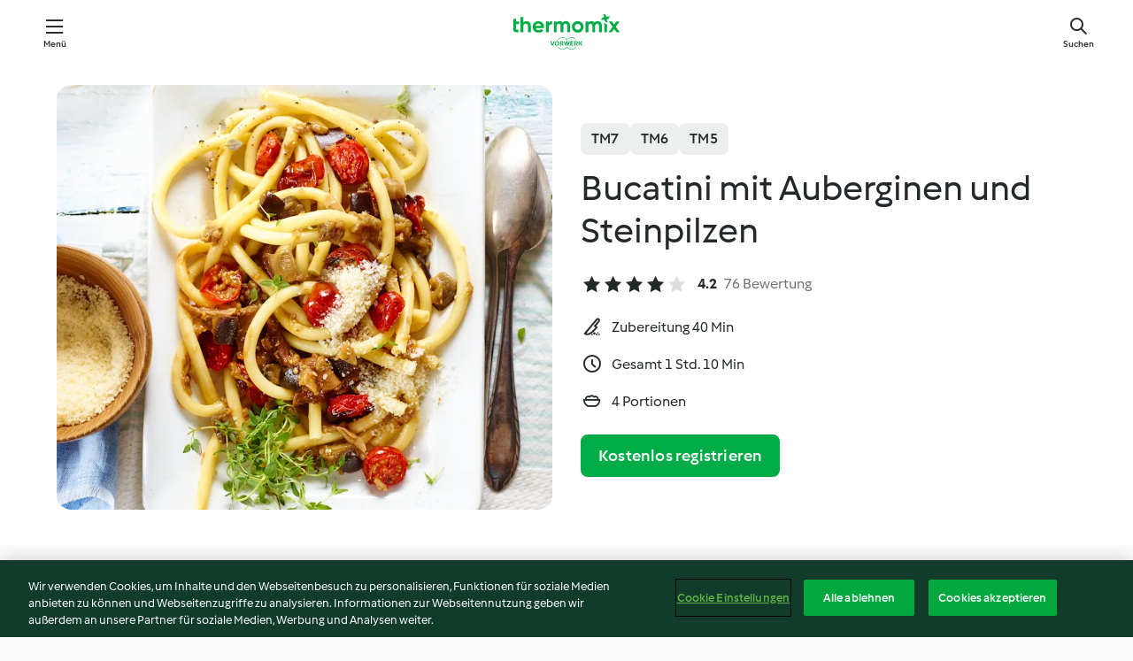

--- FILE ---
content_type: text/html; charset=utf-8
request_url: https://cookidoo.de/recipes/recipe/de-DE/r107823
body_size: 11027
content:
<!DOCTYPE html>
<html
  lang="de-DE"
  class="cicd2-theme">
<head>
    <meta property="og:url" content="https://cookidoo.de/recipes/recipe/de-DE/r107823"/>
    <meta property="og:title" content="Bucatini mit Auberginen und Steinpilzen"/>
    <meta property="og:description" content="Eine ganze Welt voller Thermomix® Rezepte – Cookidoo® bringt Köstlichkeiten aus aller Welt zu dir nach Hause.
Eine riesige Auswahl an Rezepten und Ideen – hier findest du garantiert bei jedem Besuch kulinarische Inspirationen."/>
    <meta property="og:image" content="https://assets.tmecosys.com/image/upload/t_web_rdp_recipe_584x480/img/recipe/ras/Assets/5FF64C3C-BC98-45FA-AE2E-D2ED38A14A62/Derivates/F81A5479-C475-4757-9488-B0B7DB4A322F.jpg"/>
    <meta name="robots" content="noarchive"/>
    <meta charset="utf-8">
    <meta name="viewport" content="width=device-width, initial-scale=1, shrink-to-fit=no">
    <link rel="stylesheet" href="https://patternlib-all.prod.external.eu-tm-prod.vorwerk-digital.com/pl-core-29.5.0-c777d148a40073f22d20001fcdd6914f.css">
      <link rel="stylesheet" href="https://patternlib-all.prod.external.eu-tm-prod.vorwerk-digital.com/cicd2-theme-29.5.0-43cee002ce95b4bcfc18513ecba0695e.css">
    <link rel="stylesheet" href="https://recipepublic-all.prod.external.eu-tm-prod.vorwerk-digital.com/bundle-7e9da6437349bf80779b292c7cffc47b.css">
    <link rel="icon" href="https://patternlib-all.prod.external.eu-tm-prod.vorwerk-digital.com/favicon-02a92602e0cf506ebd0186892a17fd82.ico">
    <link rel="preconnect" href="https://assets.tmecosys.com" crossorigin="anonymous">
    <script>"use strict";(()=>{function c(n){let t=document.cookie.match(new RegExp("(^| )"+n+"=([^;]+)"));if(t)return t[2]}var e={get:c};e.get("v-authenticated")?document.documentElement.classList.add("is-authenticated"):document.documentElement.classList.add("is-unauthenticated");})();
</script>
    <title>Bucatini mit Auberginen und Steinpilzen - Cookidoo® – das offizielle Thermomix®-Rezept-Portal</title>
    <link rel="stylesheet" href="https://patternlib-all.prod.external.eu-tm-prod.vorwerk-digital.com/pl-recipe-2.18.3-4949e3c3f2b6c536234d63e48d89c215.css">
    <script type="application/ld+json">{"@context":"http://schema.org/","@type":"Recipe","name":"Bucatini mit Auberginen und Steinpilzen","image":"https://assets.tmecosys.com/image/upload/t_web_rdp_recipe_584x480_1_5x/img/recipe/ras/Assets/5FF64C3C-BC98-45FA-AE2E-D2ED38A14A62/Derivates/F81A5479-C475-4757-9488-B0B7DB4A322F.jpg","totalTime":"PT1H10M","cookTime":"PT1H10M","prepTime":"PT40M","recipeYield":"4 Portionen","recipeCategory":["Nudel- und Reisgerichte"],"recipeIngredient":["50 g Wasser","1 TL Salz","25 g getrocknete Steinpilze","60 g Parmesan","70 g natives Olivenöl","2 Knoblauchzehen","4 Stängel Thymianblättchen, frisch","500 g Cherry-Tomaten","400 g Auberginen","50 g Wasser","1 TL Salz","400 g Nudeln","1 Prise Pfeffer"],"nutrition":{"@type":"NutritionInformation","calories":"636 kcal","carbohydrateContent":"77 g","fatContent":"24 g","proteinContent":"21 g"},"inLanguage":"de-DE","author":{"@type":"Organization","name":"Vorwerk Home & Co. KmG","address":"Wolleraustrasse 11a\n8807 Freienbach\nSchweiz","url":"https://cookidoo.de"},"aggregateRating":{"@id":"AggregatedRating"}}</script>
</head>

<body>
  <core-user-info
    condition="html.is-authenticated"
    base="/profile/api/user"
    community-profile="/community/profile/de-DE"
    devices="/customer-devices/api/my-devices/versions"
    >
  </core-user-info>
  
  <div class="page-content">
      
  <header tabindex="-1" class="page-header">
    <div class="page-header__content">
      <a href="#main-content" class="link--skip">Springe zum Hauptinhalt</a>
          <a class="logo page-header__home authenticated-only" href="/foundation/de-DE/for-you"
            aria-label="Link to the home page">
            <img class="logo" src="https://patternlib-all.prod.external.eu-tm-prod.vorwerk-digital.com/logo_thermomix-02469c2fb4fca55fc3c397286d9e7fe0.svg"
              alt="Thermomix®">
          </a>
          <a class="logo page-header__home unauthenticated-only" href="/foundation/de-DE/explore"
            aria-label="Link to the home page">
            <img class="logo" src="https://patternlib-all.prod.external.eu-tm-prod.vorwerk-digital.com/logo_thermomix-02469c2fb4fca55fc3c397286d9e7fe0.svg"
              alt="Thermomix®">
          </a>
      <core-nav class="page-header__nav">
        <nav class="core-nav__nav" role="navigation">
          <button class="core-nav__trigger">Menü</button>
          <div class="core-nav__container">
            <ul class="core-nav__main-links authenticated-only">
                <li class="core-nav__item">
                  <a href="/foundation/de-DE/for-you"
                    class="core-nav__link">Für dich</a>
                </li>
              <li class="core-nav__item">
                <a href="/foundation/de-DE/explore"
                  class="core-nav__link">Entdecken</a>
              </li>
              <li class="core-nav__item">
                <a href="/organize/de-DE/my-recipes"
                  class="core-nav__link">Meine Rezepte</a>
              </li>
              <li class="core-nav__item">
                <a href="/planning/de-DE/my-week"
                  class="core-nav__link">Meine Woche</a>
              </li>
                <li class="core-nav__item">
                  <a href="/shopping/de-DE"
                    class="core-nav__link">Einkaufsliste</a>
                </li>
            </ul>
            <ul class=" core-nav__main-links unauthenticated-only">
              <li class="core-nav__item">
                <a href="/foundation/de-DE/explore"
                  class="core-nav__link">Entdecken</a>
              </li>
              <li class="core-nav__item">
                <a href="/foundation/de-DE/membership"
                  class="core-nav__link">Abo Vorteile</a>
              </li>
              <li class="core-nav__item">
                <a href="/foundation/de-DE/help"
                  class="core-nav__link">Hilfe</a>
              </li>
            </ul>
            <ul class="core-nav__links unauthenticated-only">
              <li class="core-nav__item">
                <a href="/ciam/register/start"
                  class="core-nav__link page-header__sign-up page-header__icon">Registrieren</a>
              </li>
              <li class="core-nav__item">
                <a href="/profile/de-DE/login?redirectAfterLogin=%2Frecipes%2Frecipe%2Fde-DE%2Fr107823"
                  class="core-nav__link page-header__login page-header__icon">Anmelden</a>
              </li>
            </ul>
            <div role="separator" aria-orientation="vertical"
              class="core-nav__separator separator-vertical separator-vertical--silver-20"></div>
            <core-user-profile class="authenticated-only">
              <core-dropdown-menu class="core-nav__dropdown core-nav__dropdown--profile" align="bottom-right">
                <button class="core-dropdown-menu__trigger core-nav__dropdown-trigger">
                  <span class="core-nav__dropdown-trigger-icon" aria-hidden="true"></span>
                  <img class="core-nav__dropdown-trigger-picture" src alt>
                  <span class="core-dropdown-menu__trigger-text">
                      Profil
                  </span>
                </button>
                <div class="core-dropdown-menu__content core-nav__dropdown-content">
                  <ul class="core-dropdown-list core-nav__dropdown-list">
                    <li class="core-community-profile__link">
                      <a href="/community/profile/de-DE"
                        class="core-dropdown-list__item core-nav__link core-nav__link--community">
                        <core-community-profile>
                          <span class="core-community-profile__icon" aria-hidden="true"></span>
                          <img class="core-community-profile__picture" src alt>
                          <div class="core-community-profile__heading-group">
                            <span class="core-community-profile__header">Profil</span>
                            <span class="core-community-profile__subheader">Profil anzeigen</span>
                          </div>
                        </core-community-profile>
                      </a>
                    </li>
                    <li>
                      <a href="/commerce/de-DE/membership"
                        class="core-dropdown-list__item core-nav__link">Konto</a>
                    </li>
                    <li>
                      <a href="/foundation/de-DE/help"
                        class="core-dropdown-list__item core-nav__link">Hilfe</a>
                    </li>
                    <li>
                      <a href="/profile/logout"
                        class="core-dropdown-list__item core-nav__link">Abmelden</a>
                    </li>
                  </ul>
                </div>
              </core-dropdown-menu>
            </core-user-profile>
          </div>
          <div role="separator" aria-orientation="vertical"
            class="core-nav__separator separator-vertical separator-vertical--silver-20"></div>
        </nav>
      </core-nav>
      <a class="page-header__search page-header__icon" href="/search/de-DE"
        aria-label="Suchen">Suchen</a>
    </div>
  </header>
  <recipe-scrollspy>
    <nav class="recipe-scrollspy__nav">
        <a href="#ingredients-section" class="recipe-scrollspy__link">Zutaten</a>
  
      <a href="#difficulty-section" class="recipe-scrollspy__link">Schwierigkeitsgrad</a>
  
        <a href="#nutrition-section" class="recipe-scrollspy__link">Nährwerte</a>
  
        <a href="#also-featured-in-section" class="recipe-scrollspy__link">Auch enthalten in</a>
  
      <a id="recipe-scrollspy-alternative-recipes" href="#alternative-recipes" class="recipe-scrollspy__link">Das könnte dir auch gefallen</a>
    </nav>
  </recipe-scrollspy>

  <recipe-details id="main-content">
    <recipe-card>
      <div class="recipe-card__wrapper">
        <div class="recipe-card__image-wrapper">
            <core-image-loader>
              <img
                class="recipe-card__image"
                  src="https://assets.tmecosys.com/image/upload/t_web_rdp_recipe_584x480/img/recipe/ras/Assets/5FF64C3C-BC98-45FA-AE2E-D2ED38A14A62/Derivates/F81A5479-C475-4757-9488-B0B7DB4A322F.jpg"
                  srcset="https://assets.tmecosys.com/image/upload/t_web_rdp_recipe_584x480/img/recipe/ras/Assets/5FF64C3C-BC98-45FA-AE2E-D2ED38A14A62/Derivates/F81A5479-C475-4757-9488-B0B7DB4A322F.jpg 584w, https://assets.tmecosys.com/image/upload/t_web_rdp_recipe_584x480_1_5x/img/recipe/ras/Assets/5FF64C3C-BC98-45FA-AE2E-D2ED38A14A62/Derivates/F81A5479-C475-4757-9488-B0B7DB4A322F.jpg 876w"
                    sizes="(min-width: 1333px) 584px, (min-width: 768px) 50vw, 100vw"
                alt="Bucatini mit Auberginen und Steinpilzen"
                title="Bucatini mit Auberginen und Steinpilzen"/>
            </core-image-loader>
        </div>
        <div class="recipe-card__info">
    
            <div class="recipe-card__header">
              <div class="recipe-card__header-left">
                  <rdp-badges id="tm-versions-modal">
                      <button class="core-chip-button core-chip-button--flat core-chip-button--x-small">
                        TM7
                      </button>
                      <button class="core-chip-button core-chip-button--flat core-chip-button--x-small">
                        TM6
                      </button>
                      <button class="core-chip-button core-chip-button--flat core-chip-button--x-small">
                        TM5
                      </button>
                  </rdp-badges>
                
                  <core-modal
                    trigger-id="tm-versions-modal"
                    class="tm-versions-modal"
                    prevent-body-scroll="true"
                    hidden>
                    <div class="core-modal__wrapper">
                      <div class="core-modal__container" role="dialog" aria-modal="true">
                  
                        <div class="core-modal__header">
                          <h2>Geräte und Zubehör</h2>
                          <button class="core-modal__close" aria-label="Close Modal"></button>
                        </div>
                  
                        <core-scrollbar class="core-modal__content" fadeout-top>
                          <div class="core-scrollbar__content">
                  
                            <rdp-tm-versions>
                              <p class="rdp-tm-versions__description">Dieses Rezept ist für eine bestimmte Geräte- und Zubehörkombination konzipiert. Ohne diese erforderliche Ausstattung können wir kein erfolgreiches Ergebnis garantieren.</p>
                              <div class="rdp-tm-versions__list">
                                  <div class="rdp-tm-versions__item">
                                    <img src="https://patternlib-all.prod.external.eu-tm-prod.vorwerk-digital.com/tm7-83b22c91a1a1e7fee3797168f05f9754.png" class="rdp-tm-versions__image"/>
                                    <div class="rdp-tm-versions__wrapper">
                                      <span class="rdp-tm-versions__name">Thermomix® TM7</span>
                                      <span class="rdp-tm-versions__compatibility">
                                        <span class="icon icon--checkmark-circle icon--xxxs"></span>Kompatibel
                                      </span>
                                    </div>
                                  </div>
                                  <div class="rdp-tm-versions__item">
                                    <img src="https://patternlib-all.prod.external.eu-tm-prod.vorwerk-digital.com/tm6-fff867f1cfc7f35118b8b6dfffca8339.png" class="rdp-tm-versions__image"/>
                                    <div class="rdp-tm-versions__wrapper">
                                      <span class="rdp-tm-versions__name">Thermomix® TM6</span>
                                      <span class="rdp-tm-versions__compatibility">
                                        <span class="icon icon--checkmark-circle icon--xxxs"></span>Kompatibel
                                      </span>
                                    </div>
                                  </div>
                                  <div class="rdp-tm-versions__item">
                                    <img src="https://patternlib-all.prod.external.eu-tm-prod.vorwerk-digital.com/tm5-a3a665744eb0093e9108135bf6b1baa4.png" class="rdp-tm-versions__image"/>
                                    <div class="rdp-tm-versions__wrapper">
                                      <span class="rdp-tm-versions__name">Thermomix® TM5</span>
                                      <span class="rdp-tm-versions__compatibility">
                                        <span class="icon icon--checkmark-circle icon--xxxs"></span>Kompatibel
                                      </span>
                                    </div>
                                  </div>
                              </div>
                            </rdp-tm-versions>
                  
                  
                          </div>
                        </core-scrollbar>
                  
                        <div class="core-modal__footer">
                          <a class="button--inline rdp-tm-versions__more" href="/foundation/de-DE/thermomix-compatibility">Weitere Informationen</a>
                        </div>
                      </div>
                    </div>
                  </core-modal>
                
              </div>
            </div>
    
          <div class="recipe-card__content">
            <core-ellipsis lines-count="3">
              <h1 class="recipe-card__section recipe-card__name">Bucatini mit Auberginen und Steinpilzen</h1>
            </core-ellipsis>
            
            <core-rating>
  <div class="core-rating__rating-list">
      <span class="core-rating__point core-rating__point--full"></span>
      <span class="core-rating__point core-rating__point--full"></span>
      <span class="core-rating__point core-rating__point--full"></span>
      <span class="core-rating__point core-rating__point--full"></span>
      <span class="core-rating__point "></span>
  </div>
    <span class="core-rating__counter">4.2</span>
    <span class="core-rating__label">
      
      76 Bewertung
      
    </span>
  <script type="application/ld+json">
  {
    "@context": "http://schema.org",
    "@type": "AggregateRating",
    "@id": "AggregatedRating",
    "ratingValue": 4.2,
    "reviewCount": 76
  }
  </script>
</core-rating>

            <div class="recipe-card__cook-params">
              <div class="recipe-card__cook-param">
                <span class="icon icon--time-preparation"></span>
                <span>Zubereitung 40 Min </span>
              </div>
              <div class="recipe-card__cook-param">
                <span class="icon icon--time"></span>
                <span>Gesamt 1 Std. 10 Min</span>
              </div>
              <div class="recipe-card__cook-param">
                <span class="icon icon--servings"></span>
                <span>4 Portionen</span>
              </div>
            </div>
          </div>
    
          <div class="recipe-card__footer">
            <a class="button--primary recipe-card__action-button recipe-card__action-button--primary"
              title="Kostenlos registrieren"
              href="/ciam/register/start">Kostenlos registrieren</a>
          </div>
        </div>
      </div>
    </recipe-card>
    
    <recipe-content>
      <div class="recipe-content__left">
        <div mobile-order="1">
          <div id="ingredients-section" class="recipe-content__section">
            <h4 class="recipe-content__title">Zutaten</h4>
              <div class="recipe-content__inner-section">
                <ul class="ul--clean">
                    <li>
          <recipe-ingredient>
            <div class="recipe-ingredient__wrapper">
                <img class="recipe-ingredient__image"   src="https://assets.tmecosys.com/image/upload/t_web_ingredient_48x48/icons/ingredient_icons/54"
            srcset="https://assets.tmecosys.com/image/upload/t_web_ingredient_48x48/icons/ingredient_icons/54 48w, https://assets.tmecosys.com/image/upload/t_web_ingredient_48x48_1_5x/icons/ingredient_icons/54 72w, https://assets.tmecosys.com/image/upload/t_web_ingredient_48x48_2x/icons/ingredient_icons/54 96w"
              sizes="48px"
           />
          
                <div class="recipe-ingredient__content">
                  <span class="recipe-ingredient__name">
                    Wasser 
                  </span>
                    <span class="recipe-ingredient__description">und mehr zum Einweichen der Pilze und Kochen der Nudeln</span>
                </div>
                <span class="recipe-ingredient__amount">
                      50
                    g
                </span>
            </div>
          </recipe-ingredient>
          </li>
                    <li>
          <recipe-ingredient>
            <div class="recipe-ingredient__wrapper">
                <img class="recipe-ingredient__image"   src="https://assets.tmecosys.com/image/upload/t_web_ingredient_48x48/icons/ingredient_icons/269"
            srcset="https://assets.tmecosys.com/image/upload/t_web_ingredient_48x48/icons/ingredient_icons/269 48w, https://assets.tmecosys.com/image/upload/t_web_ingredient_48x48_1_5x/icons/ingredient_icons/269 72w, https://assets.tmecosys.com/image/upload/t_web_ingredient_48x48_2x/icons/ingredient_icons/269 96w"
              sizes="48px"
           />
          
                <div class="recipe-ingredient__content">
                  <span class="recipe-ingredient__name">
                    Salz 
                  </span>
                    <span class="recipe-ingredient__description">und mehr zum Kochen der Nudeln</span>
                </div>
                <span class="recipe-ingredient__amount">
                      1
                    TL
                </span>
            </div>
          </recipe-ingredient>
          </li>
                    <li>
          <recipe-ingredient>
            <div class="recipe-ingredient__wrapper">
                <img class="recipe-ingredient__image"   src="https://assets.tmecosys.com/image/upload/t_web_ingredient_48x48/icons/ingredient_icons/331"
            srcset="https://assets.tmecosys.com/image/upload/t_web_ingredient_48x48/icons/ingredient_icons/331 48w, https://assets.tmecosys.com/image/upload/t_web_ingredient_48x48_1_5x/icons/ingredient_icons/331 72w, https://assets.tmecosys.com/image/upload/t_web_ingredient_48x48_2x/icons/ingredient_icons/331 96w"
              sizes="48px"
           />
          
                <div class="recipe-ingredient__content">
                  <span class="recipe-ingredient__name">
                    getrocknete Steinpilze 
                  </span>
                </div>
                <span class="recipe-ingredient__amount">
                      25
                    g
                </span>
            </div>
          </recipe-ingredient>
          </li>
                    <li>
          <recipe-ingredient>
            <div class="recipe-ingredient__wrapper">
                <img class="recipe-ingredient__image"   src="https://assets.tmecosys.com/image/upload/t_web_ingredient_48x48/icons/ingredient_icons/63"
            srcset="https://assets.tmecosys.com/image/upload/t_web_ingredient_48x48/icons/ingredient_icons/63 48w, https://assets.tmecosys.com/image/upload/t_web_ingredient_48x48_1_5x/icons/ingredient_icons/63 72w, https://assets.tmecosys.com/image/upload/t_web_ingredient_48x48_2x/icons/ingredient_icons/63 96w"
              sizes="48px"
           />
          
                <div class="recipe-ingredient__content">
                  <span class="recipe-ingredient__name">
                    Parmesan 
                  </span>
                    <span class="recipe-ingredient__description">in Stücken</span>
                </div>
                <span class="recipe-ingredient__amount">
                      60
                    g
                </span>
            </div>
          </recipe-ingredient>
          </li>
                    <li>
          <recipe-ingredient>
            <div class="recipe-ingredient__wrapper">
                <img class="recipe-ingredient__image"   src="https://assets.tmecosys.com/image/upload/t_web_ingredient_48x48/icons/ingredient_icons/306"
            srcset="https://assets.tmecosys.com/image/upload/t_web_ingredient_48x48/icons/ingredient_icons/306 48w, https://assets.tmecosys.com/image/upload/t_web_ingredient_48x48_1_5x/icons/ingredient_icons/306 72w, https://assets.tmecosys.com/image/upload/t_web_ingredient_48x48_2x/icons/ingredient_icons/306 96w"
              sizes="48px"
           />
          
                <div class="recipe-ingredient__content">
                  <span class="recipe-ingredient__name">
                    natives Olivenöl 
                  </span>
                </div>
                <span class="recipe-ingredient__amount">
                      70
                    g
                </span>
            </div>
          </recipe-ingredient>
          </li>
                    <li>
          <recipe-ingredient>
            <div class="recipe-ingredient__wrapper">
                <img class="recipe-ingredient__image"   src="https://assets.tmecosys.com/image/upload/t_web_ingredient_48x48/icons/ingredient_icons/352"
            srcset="https://assets.tmecosys.com/image/upload/t_web_ingredient_48x48/icons/ingredient_icons/352 48w, https://assets.tmecosys.com/image/upload/t_web_ingredient_48x48_1_5x/icons/ingredient_icons/352 72w, https://assets.tmecosys.com/image/upload/t_web_ingredient_48x48_2x/icons/ingredient_icons/352 96w"
              sizes="48px"
           />
          
                <div class="recipe-ingredient__content">
                  <span class="recipe-ingredient__name">
                    Knoblauchzehen 
                  </span>
                </div>
                <span class="recipe-ingredient__amount">
                      2
                    
                </span>
            </div>
          </recipe-ingredient>
          </li>
                    <li>
          <recipe-ingredient>
            <div class="recipe-ingredient__wrapper">
                <img class="recipe-ingredient__image"   src="https://assets.tmecosys.com/image/upload/t_web_ingredient_48x48/icons/ingredient_icons/1405"
            srcset="https://assets.tmecosys.com/image/upload/t_web_ingredient_48x48/icons/ingredient_icons/1405 48w, https://assets.tmecosys.com/image/upload/t_web_ingredient_48x48_1_5x/icons/ingredient_icons/1405 72w, https://assets.tmecosys.com/image/upload/t_web_ingredient_48x48_2x/icons/ingredient_icons/1405 96w"
              sizes="48px"
           />
          
                <div class="recipe-ingredient__content">
                  <span class="recipe-ingredient__name">
                    Thymianblättchen, frisch 
                  </span>
                    <span class="recipe-ingredient__description">abgezupft</span>
                </div>
                <span class="recipe-ingredient__amount">
                      4
                    Stängel
                </span>
            </div>
          </recipe-ingredient>
          </li>
                    <li>
          <recipe-ingredient>
            <div class="recipe-ingredient__wrapper">
                <img class="recipe-ingredient__image"   src="https://assets.tmecosys.com/image/upload/t_web_ingredient_48x48/icons/ingredient_icons/407"
            srcset="https://assets.tmecosys.com/image/upload/t_web_ingredient_48x48/icons/ingredient_icons/407 48w, https://assets.tmecosys.com/image/upload/t_web_ingredient_48x48_1_5x/icons/ingredient_icons/407 72w, https://assets.tmecosys.com/image/upload/t_web_ingredient_48x48_2x/icons/ingredient_icons/407 96w"
              sizes="48px"
           />
          
                <div class="recipe-ingredient__content">
                  <span class="recipe-ingredient__name">
                    Cherry-Tomaten 
                  </span>
                    <span class="recipe-ingredient__description">halbiert</span>
                </div>
                <span class="recipe-ingredient__amount">
                      500
                    g
                </span>
            </div>
          </recipe-ingredient>
          </li>
                    <li>
          <recipe-ingredient>
            <div class="recipe-ingredient__wrapper">
                <img class="recipe-ingredient__image"   src="https://assets.tmecosys.com/image/upload/t_web_ingredient_48x48/icons/ingredient_icons/107"
            srcset="https://assets.tmecosys.com/image/upload/t_web_ingredient_48x48/icons/ingredient_icons/107 48w, https://assets.tmecosys.com/image/upload/t_web_ingredient_48x48_1_5x/icons/ingredient_icons/107 72w, https://assets.tmecosys.com/image/upload/t_web_ingredient_48x48_2x/icons/ingredient_icons/107 96w"
              sizes="48px"
           />
          
                <div class="recipe-ingredient__content">
                  <span class="recipe-ingredient__name">
                    Auberginen 
                  </span>
                    <span class="recipe-ingredient__description">geschält, in Würfeln (1-2 cm)</span>
                </div>
                <span class="recipe-ingredient__amount">
                      400
                    g
                </span>
            </div>
          </recipe-ingredient>
          </li>
                    <li>
          <recipe-ingredient>
            <div class="recipe-ingredient__wrapper">
                <img class="recipe-ingredient__image"   src="https://assets.tmecosys.com/image/upload/t_web_ingredient_48x48/icons/ingredient_icons/54"
            srcset="https://assets.tmecosys.com/image/upload/t_web_ingredient_48x48/icons/ingredient_icons/54 48w, https://assets.tmecosys.com/image/upload/t_web_ingredient_48x48_1_5x/icons/ingredient_icons/54 72w, https://assets.tmecosys.com/image/upload/t_web_ingredient_48x48_2x/icons/ingredient_icons/54 96w"
              sizes="48px"
           />
          
                <div class="recipe-ingredient__content">
                  <span class="recipe-ingredient__name">
                    Wasser 
                  </span>
                </div>
                <span class="recipe-ingredient__amount">
                      50
                    g
                </span>
            </div>
          </recipe-ingredient>
          </li>
                    <li>
          <recipe-ingredient>
            <div class="recipe-ingredient__wrapper">
                <img class="recipe-ingredient__image"   src="https://assets.tmecosys.com/image/upload/t_web_ingredient_48x48/icons/ingredient_icons/269"
            srcset="https://assets.tmecosys.com/image/upload/t_web_ingredient_48x48/icons/ingredient_icons/269 48w, https://assets.tmecosys.com/image/upload/t_web_ingredient_48x48_1_5x/icons/ingredient_icons/269 72w, https://assets.tmecosys.com/image/upload/t_web_ingredient_48x48_2x/icons/ingredient_icons/269 96w"
              sizes="48px"
           />
          
                <div class="recipe-ingredient__content">
                  <span class="recipe-ingredient__name">
                    Salz 
                  </span>
                </div>
                <span class="recipe-ingredient__amount">
                      1
                    TL
                </span>
            </div>
          </recipe-ingredient>
          </li>
                    <li>
          <recipe-ingredient>
            <div class="recipe-ingredient__wrapper">
                <img class="recipe-ingredient__image"   src="https://assets.tmecosys.com/image/upload/t_web_ingredient_48x48/icons/ingredient_icons/141"
            srcset="https://assets.tmecosys.com/image/upload/t_web_ingredient_48x48/icons/ingredient_icons/141 48w, https://assets.tmecosys.com/image/upload/t_web_ingredient_48x48_1_5x/icons/ingredient_icons/141 72w, https://assets.tmecosys.com/image/upload/t_web_ingredient_48x48_2x/icons/ingredient_icons/141 96w"
              sizes="48px"
           />
          
                <div class="recipe-ingredient__content">
                  <span class="recipe-ingredient__name">
                    Nudeln 
                  </span>
                    <span class="recipe-ingredient__description">z.B. Bucatini</span>
                </div>
                <span class="recipe-ingredient__amount">
                      400
                    g
                </span>
            </div>
          </recipe-ingredient>
          </li>
                    <li>
          <recipe-ingredient>
            <div class="recipe-ingredient__wrapper">
                <img class="recipe-ingredient__image"   src="https://assets.tmecosys.com/image/upload/t_web_ingredient_48x48/icons/ingredient_icons/24"
            srcset="https://assets.tmecosys.com/image/upload/t_web_ingredient_48x48/icons/ingredient_icons/24 48w, https://assets.tmecosys.com/image/upload/t_web_ingredient_48x48_1_5x/icons/ingredient_icons/24 72w, https://assets.tmecosys.com/image/upload/t_web_ingredient_48x48_2x/icons/ingredient_icons/24 96w"
              sizes="48px"
           />
          
                <div class="recipe-ingredient__content">
                  <span class="recipe-ingredient__name">
                    Pfeffer 
                  </span>
                </div>
                <span class="recipe-ingredient__amount">
                      1
                    Prise
                </span>
            </div>
          </recipe-ingredient>
          </li>
                </ul>
              </div>
          </div>
          <hr>
        </div>
        <div mobile-order="3">
          <div id="difficulty-section" class="recipe-content__section">
            <h4 class="recipe-content__title">Schwierigkeitsgrad</h4>
            <rdp-difficulty>
              <span class="icon icon--s icon--chef-hat"></span>
              <p>medium</p>
            </rdp-difficulty>
          </div>
          <hr>
            <div id="nutrition-section" class="recipe-content__section">
              <h4 class="recipe-content__title">
                Nährwerte
                <span class="recipe-content__subtitle">pro 1 Portion</span>
              </h4>
              <rdp-nutritious>
                  <div class="rdp-nutritious__item">
                    <span class="rdp-nutritious__name">Eiweiß</span>
                    <span class="rdp-nutritious__value">
                        21 g 
                    </span>
                  </div>
                  <div class="rdp-nutritious__item">
                    <span class="rdp-nutritious__name">Brennwert</span>
                    <span class="rdp-nutritious__value">
                        2664 kJ  / 
                        636 kcal 
                    </span>
                  </div>
                  <div class="rdp-nutritious__item">
                    <span class="rdp-nutritious__name">Fett</span>
                    <span class="rdp-nutritious__value">
                        24 g 
                    </span>
                  </div>
                  <div class="rdp-nutritious__item">
                    <span class="rdp-nutritious__name">Ballaststoffe</span>
                    <span class="rdp-nutritious__value">
                        13 g 
                    </span>
                  </div>
                  <div class="rdp-nutritious__item">
                    <span class="rdp-nutritious__name">Kohlenhydrate</span>
                    <span class="rdp-nutritious__value">
                        77 g 
                    </span>
                  </div>
              </rdp-nutritious>
            </div>
            <hr>
        </div>
      </div>
      <div class="recipe-content__right">
        <div mobile-order="2">
          <div class="recipe-content__section">
            <recipe-membership-banner>
              <img src="https://patternlib-all.prod.external.eu-tm-prod.vorwerk-digital.com/cookidoo-world-da330b8ec91ef8ac5df385f0e440dffb.svg" class="recipe-membership-banner__image" />
              <h1 class="recipe-membership-banner__title">Gefällt dir, was du siehst?</h1>
              <h4 class="recipe-membership-banner__subtitle">Dieses Rezept und mehr als 100 000 weitere warten auf dich!</h4>
              <p class="recipe-membership-banner__description">Registriere dich jetzt und erhalte ein kostenloses 30-Tage Abo. Tauche ein in die kulinarische Welt von Cookidoo® - ohne jegliche Verpflichtung.</p>
              <a href="/ciam/register/start" class="button--primary">Kostenlos registrieren</a>
              <a href="/foundation/de-DE/membership" class="button--inline">Weitere Informationen</a>
            </recipe-membership-banner>
          </div>
          <hr>
        </div>
        <div mobile-order="4">
            <div id="also-featured-in-section" class="recipe-content__section">
              <h4 class="recipe-content__title">Auch enthalten in</h4>
              <rdp-collections>
                  <rdp-collection-tile>
                    <a class="rdp-collection-tile__wrapper" href="/collection/de-DE/p/VrkChipCollection-de-000001289285">
                      <img   src="https://assets.tmecosys.com/image/upload/t_web_col_80x80/img/collection/ras/Assets/9d488fd7-f506-4e86-9fd8-5efc7616bc18/Derivates/4b9f5fef-be23-4617-a2f9-4eb75399e224.jpg"
            srcset="https://assets.tmecosys.com/image/upload/t_web_col_80x80/img/collection/ras/Assets/9d488fd7-f506-4e86-9fd8-5efc7616bc18/Derivates/4b9f5fef-be23-4617-a2f9-4eb75399e224.jpg 80w, https://assets.tmecosys.com/image/upload/t_web_col_80x80_1_5x/img/collection/ras/Assets/9d488fd7-f506-4e86-9fd8-5efc7616bc18/Derivates/4b9f5fef-be23-4617-a2f9-4eb75399e224.jpg 120w, https://assets.tmecosys.com/image/upload/t_web_col_80x80_2x/img/collection/ras/Assets/9d488fd7-f506-4e86-9fd8-5efc7616bc18/Derivates/4b9f5fef-be23-4617-a2f9-4eb75399e224.jpg 160w"
              sizes="80px"
           class="rdp-collection-tile__image">
                      <div class="rdp-collection-tile__content">
                        <span class="rdp-collection-tile__name">Pizza &amp; Pasta</span>
                        <span class="rdp-collection-tile__info">66 Rezepte<br>Deutschland</span>
                      </div>
                    </a>
                  </rdp-collection-tile>
                  <rdp-collection-tile>
                    <a class="rdp-collection-tile__wrapper" href="/collection/de-DE/p/VrkChipCollection-at-000001289285-relocalized">
                      <img   src="https://assets.tmecosys.com/image/upload/t_web_col_80x80/img/collection/VrkChipCollection-at-000001289285-relocalized.jpg"
            srcset="https://assets.tmecosys.com/image/upload/t_web_col_80x80/img/collection/VrkChipCollection-at-000001289285-relocalized.jpg 80w, https://assets.tmecosys.com/image/upload/t_web_col_80x80_1_5x/img/collection/VrkChipCollection-at-000001289285-relocalized.jpg 120w, https://assets.tmecosys.com/image/upload/t_web_col_80x80_2x/img/collection/VrkChipCollection-at-000001289285-relocalized.jpg 160w"
              sizes="80px"
           class="rdp-collection-tile__image">
                      <div class="rdp-collection-tile__content">
                        <span class="rdp-collection-tile__name">Pizza &amp; Pasta</span>
                        <span class="rdp-collection-tile__info">66 Rezepte<br>Österreich</span>
                      </div>
                    </a>
                  </rdp-collection-tile>
              </rdp-collections>
            </div>
            <hr>
        </div>
      </div>
    </recipe-content>
  </recipe-details>

  
  
  
  <div id="alternative-recipes" class="l-content l-content--additional recipe-alternative-recipes">
    <core-stripe class="core-stripe--modern" aria-labelledby="stripe-header" aria-describedby="stripe-description" role="region"
                 data-category="VrkNavCategory-RPF-003">
      <h3 class="core-stripe__header" id="stripe-header">
          Das könnte dir auch gefallen
      </h3>
        <div class="core-stripe__content">
          
  
          
            <core-tile class="core-tile--expanded" id="r107852" data-recipe-id="r107852"><a class="link--alt" href="/recipes/recipe/de-DE/r107852"><div aria-hidden="true" class="core-tile__image-wrapper">
    <img
      class="core-tile__image"
      alt="Linguine mit Garnelen"
      title="Linguine mit Garnelen"
      src="https://assets.tmecosys.com/image/upload/t_web_shared_recipe_221x240/img/recipe/ras/Assets/51BB0386-6EEB-4194-B82A-02DE5D8D2DB5/Derivates/D329516A-CA1A-4600-8B27-8C47B0C5081B"
      sizes="221px"
      decoding="async"
      srcset="https://assets.tmecosys.com/image/upload/t_web_shared_recipe_221x240/img/recipe/ras/Assets/51BB0386-6EEB-4194-B82A-02DE5D8D2DB5/Derivates/D329516A-CA1A-4600-8B27-8C47B0C5081B 221w, https://assets.tmecosys.com/image/upload/t_web_shared_recipe_221x240_1_5x/img/recipe/ras/Assets/51BB0386-6EEB-4194-B82A-02DE5D8D2DB5/Derivates/D329516A-CA1A-4600-8B27-8C47B0C5081B 331w, https://assets.tmecosys.com/image/upload/t_web_shared_recipe_221x240_2x/img/recipe/ras/Assets/51BB0386-6EEB-4194-B82A-02DE5D8D2DB5/Derivates/D329516A-CA1A-4600-8B27-8C47B0C5081B 442w"
    />
  </div><div class="core-tile__description-wrapper"><div class="core-tile__description"><core-ellipsis><p class="core-tile__description-text">Linguine mit Garnelen</p></core-ellipsis><button class="core-tile__trigger authenticated-only context-menu-trigger" aria-label="Open recipe options" type="button"></button></div><core-rating class="core-rating--short core-rating--small"><span class="core-rating__counter" aria-label="Rating 4.3">4.3</span><span class="core-rating__point core-rating__point--full" aria-disabled="true"></span><span class="core-rating__label" aria-label="from 281 reviews">(281)</span></core-rating><p class="core-tile__description-subline" aria-label="Total time 35 min">35 min</p></div></a><core-context-menu trigger-class="context-menu-trigger" class="translate-x-[0.5px]"><ul class="core-dropdown-list"><li><core-transclude href="/planning/de-DE/transclude/manage-cook-today/r107852" prevent-page-reload="true" on="context-menu-open" context="core-context-menu"></core-transclude></li><li><core-transclude href="/organize/de-DE/transclude/manage-bookmark/r107852" prevent-page-reload="true" on="context-menu-open" context="core-context-menu"></core-transclude></li><li><core-transclude href="/organize/de-DE/transclude/manage-custom-list/r107852" prevent-page-reload="true" on="context-menu-open" context="core-context-menu"></core-transclude></li><li><core-transclude href="/planning/de-DE/transclude/manage-add-to-myweek/r107852" prevent-page-reload="true" on="context-menu-open" context="core-context-menu"></core-transclude></li><li><core-transclude href="/shopping/de-DE/partial/add-to-shopping-list/r107852" prevent-page-reload="true" on="context-menu-open" context="core-context-menu"></core-transclude></li><li><core-transclude href="/created-recipes/de-DE/partials/add-to-customer-recipes?recipeUrl=https%3A%2F%2Fcookidoo.de%2Frecipes%2Frecipe%2Fde-DE%2Fr107852" prevent-page-reload="true" on="context-menu-open" context="core-context-menu"></core-transclude></li><li data-error="401" data-redirect-param="redirectAfterLogin" class="display-none"><a href="/profile/de-DE/login?redirectAfterLogin=%2Fsearch%2Fde-DE%2Ffragments%2Fstripe%3Flimit%3D12%26lazyLoading%3Dtrue%26accessories%3DincludingFriend%252CincludingBladeCoverWithPeeler%252CincludingCutter%252CincludingSensor%26includeRating%3Dtrue%26like%3Dr107823" class="core-dropdown-list__item"><span class="icon" aria-hidden="true">refresh</span>Refresh login</a></li></ul></core-context-menu></core-tile><core-tile class="core-tile--expanded" id="r341257" data-recipe-id="r341257"><a class="link--alt" href="/recipes/recipe/de-DE/r341257"><div aria-hidden="true" class="core-tile__image-wrapper">
    <img
      class="core-tile__image"
      alt="Pfifferling-Tomaten-Nudeln"
      title="Pfifferling-Tomaten-Nudeln"
      src="https://assets.tmecosys.com/image/upload/t_web_shared_recipe_221x240/img/recipe/ras/Assets/403787B6-E5DC-4834-A33E-57FAE1D7EF00/Derivates/4b93f6f4-6cb4-42c9-917c-470d2389fac4"
      sizes="221px"
      decoding="async"
      srcset="https://assets.tmecosys.com/image/upload/t_web_shared_recipe_221x240/img/recipe/ras/Assets/403787B6-E5DC-4834-A33E-57FAE1D7EF00/Derivates/4b93f6f4-6cb4-42c9-917c-470d2389fac4 221w, https://assets.tmecosys.com/image/upload/t_web_shared_recipe_221x240_1_5x/img/recipe/ras/Assets/403787B6-E5DC-4834-A33E-57FAE1D7EF00/Derivates/4b93f6f4-6cb4-42c9-917c-470d2389fac4 331w, https://assets.tmecosys.com/image/upload/t_web_shared_recipe_221x240_2x/img/recipe/ras/Assets/403787B6-E5DC-4834-A33E-57FAE1D7EF00/Derivates/4b93f6f4-6cb4-42c9-917c-470d2389fac4 442w"
    />
  </div><div class="core-tile__description-wrapper"><div class="core-tile__description"><core-ellipsis><p class="core-tile__description-text">Pfifferling-Tomaten-Nudeln</p></core-ellipsis><button class="core-tile__trigger authenticated-only context-menu-trigger" aria-label="Open recipe options" type="button"></button></div><core-rating class="core-rating--short core-rating--small"><span class="core-rating__counter" aria-label="Rating 4">4.0</span><span class="core-rating__point core-rating__point--full" aria-disabled="true"></span><span class="core-rating__label" aria-label="from 327 reviews">(327)</span></core-rating><p class="core-tile__description-subline" aria-label="Total time 25 min">25 min</p></div></a><core-context-menu trigger-class="context-menu-trigger" class="translate-x-[0.5px]"><ul class="core-dropdown-list"><li><core-transclude href="/planning/de-DE/transclude/manage-cook-today/r341257" prevent-page-reload="true" on="context-menu-open" context="core-context-menu"></core-transclude></li><li><core-transclude href="/organize/de-DE/transclude/manage-bookmark/r341257" prevent-page-reload="true" on="context-menu-open" context="core-context-menu"></core-transclude></li><li><core-transclude href="/organize/de-DE/transclude/manage-custom-list/r341257" prevent-page-reload="true" on="context-menu-open" context="core-context-menu"></core-transclude></li><li><core-transclude href="/planning/de-DE/transclude/manage-add-to-myweek/r341257" prevent-page-reload="true" on="context-menu-open" context="core-context-menu"></core-transclude></li><li><core-transclude href="/shopping/de-DE/partial/add-to-shopping-list/r341257" prevent-page-reload="true" on="context-menu-open" context="core-context-menu"></core-transclude></li><li><core-transclude href="/created-recipes/de-DE/partials/add-to-customer-recipes?recipeUrl=https%3A%2F%2Fcookidoo.de%2Frecipes%2Frecipe%2Fde-DE%2Fr341257" prevent-page-reload="true" on="context-menu-open" context="core-context-menu"></core-transclude></li><li data-error="401" data-redirect-param="redirectAfterLogin" class="display-none"><a href="/profile/de-DE/login?redirectAfterLogin=%2Fsearch%2Fde-DE%2Ffragments%2Fstripe%3Flimit%3D12%26lazyLoading%3Dtrue%26accessories%3DincludingFriend%252CincludingBladeCoverWithPeeler%252CincludingCutter%252CincludingSensor%26includeRating%3Dtrue%26like%3Dr107823" class="core-dropdown-list__item"><span class="icon" aria-hidden="true">refresh</span>Refresh login</a></li></ul></core-context-menu></core-tile><core-tile class="core-tile--expanded" id="r135824" data-recipe-id="r135824"><a class="link--alt" href="/recipes/recipe/de-DE/r135824"><div aria-hidden="true" class="core-tile__image-wrapper">
    <img
      class="core-tile__image"
      alt="Tagliolini mediterran mit Schwertfisch"
      title="Tagliolini mediterran mit Schwertfisch"
      src="https://assets.tmecosys.com/image/upload/t_web_shared_recipe_221x240/img/recipe/ras/Assets/CFED3BFF-E471-4EB6-8844-532CE94C4F76/Derivates/1B182433-1639-4410-A48B-0D50E50E369D"
      sizes="221px"
      decoding="async"
      srcset="https://assets.tmecosys.com/image/upload/t_web_shared_recipe_221x240/img/recipe/ras/Assets/CFED3BFF-E471-4EB6-8844-532CE94C4F76/Derivates/1B182433-1639-4410-A48B-0D50E50E369D 221w, https://assets.tmecosys.com/image/upload/t_web_shared_recipe_221x240_1_5x/img/recipe/ras/Assets/CFED3BFF-E471-4EB6-8844-532CE94C4F76/Derivates/1B182433-1639-4410-A48B-0D50E50E369D 331w, https://assets.tmecosys.com/image/upload/t_web_shared_recipe_221x240_2x/img/recipe/ras/Assets/CFED3BFF-E471-4EB6-8844-532CE94C4F76/Derivates/1B182433-1639-4410-A48B-0D50E50E369D 442w"
    />
  </div><div class="core-tile__description-wrapper"><div class="core-tile__description"><core-ellipsis><p class="core-tile__description-text">Tagliolini mediterran mit Schwertfisch</p></core-ellipsis><button class="core-tile__trigger authenticated-only context-menu-trigger" aria-label="Open recipe options" type="button"></button></div><core-rating class="core-rating--short core-rating--small"><span class="core-rating__counter" aria-label="Rating 3.8">3.8</span><span class="core-rating__point core-rating__point--full" aria-disabled="true"></span><span class="core-rating__label" aria-label="from 26 reviews">(26)</span></core-rating><p class="core-tile__description-subline" aria-label="Total time 20 min">20 min</p></div></a><core-context-menu trigger-class="context-menu-trigger" class="translate-x-[0.5px]"><ul class="core-dropdown-list"><li><core-transclude href="/planning/de-DE/transclude/manage-cook-today/r135824" prevent-page-reload="true" on="context-menu-open" context="core-context-menu"></core-transclude></li><li><core-transclude href="/organize/de-DE/transclude/manage-bookmark/r135824" prevent-page-reload="true" on="context-menu-open" context="core-context-menu"></core-transclude></li><li><core-transclude href="/organize/de-DE/transclude/manage-custom-list/r135824" prevent-page-reload="true" on="context-menu-open" context="core-context-menu"></core-transclude></li><li><core-transclude href="/planning/de-DE/transclude/manage-add-to-myweek/r135824" prevent-page-reload="true" on="context-menu-open" context="core-context-menu"></core-transclude></li><li><core-transclude href="/shopping/de-DE/partial/add-to-shopping-list/r135824" prevent-page-reload="true" on="context-menu-open" context="core-context-menu"></core-transclude></li><li><core-transclude href="/created-recipes/de-DE/partials/add-to-customer-recipes?recipeUrl=https%3A%2F%2Fcookidoo.de%2Frecipes%2Frecipe%2Fde-DE%2Fr135824" prevent-page-reload="true" on="context-menu-open" context="core-context-menu"></core-transclude></li><li data-error="401" data-redirect-param="redirectAfterLogin" class="display-none"><a href="/profile/de-DE/login?redirectAfterLogin=%2Fsearch%2Fde-DE%2Ffragments%2Fstripe%3Flimit%3D12%26lazyLoading%3Dtrue%26accessories%3DincludingFriend%252CincludingBladeCoverWithPeeler%252CincludingCutter%252CincludingSensor%26includeRating%3Dtrue%26like%3Dr107823" class="core-dropdown-list__item"><span class="icon" aria-hidden="true">refresh</span>Refresh login</a></li></ul></core-context-menu></core-tile><core-tile class="core-tile--expanded" id="r130642" data-recipe-id="r130642"><a class="link--alt" href="/recipes/recipe/de-DE/r130642"><div aria-hidden="true" class="core-tile__image-wrapper">
    <img
      class="core-tile__image"
      alt="Spaghetti mit Pilz-Bolognese"
      title="Spaghetti mit Pilz-Bolognese"
      src="https://assets.tmecosys.com/image/upload/t_web_shared_recipe_221x240/img/recipe/ras/Assets/779D0F42-DB09-4789-9618-E37344611F54/Derivates/8DBE925B-5205-435A-AB3D-00F6BEFE405A"
      sizes="221px"
      decoding="async"
      srcset="https://assets.tmecosys.com/image/upload/t_web_shared_recipe_221x240/img/recipe/ras/Assets/779D0F42-DB09-4789-9618-E37344611F54/Derivates/8DBE925B-5205-435A-AB3D-00F6BEFE405A 221w, https://assets.tmecosys.com/image/upload/t_web_shared_recipe_221x240_1_5x/img/recipe/ras/Assets/779D0F42-DB09-4789-9618-E37344611F54/Derivates/8DBE925B-5205-435A-AB3D-00F6BEFE405A 331w, https://assets.tmecosys.com/image/upload/t_web_shared_recipe_221x240_2x/img/recipe/ras/Assets/779D0F42-DB09-4789-9618-E37344611F54/Derivates/8DBE925B-5205-435A-AB3D-00F6BEFE405A 442w"
    />
  </div><div class="core-tile__description-wrapper"><div class="core-tile__description"><core-ellipsis><p class="core-tile__description-text">Spaghetti mit Pilz-Bolognese</p></core-ellipsis><button class="core-tile__trigger authenticated-only context-menu-trigger" aria-label="Open recipe options" type="button"></button></div><core-rating class="core-rating--short core-rating--small"><span class="core-rating__counter" aria-label="Rating 4.6">4.6</span><span class="core-rating__point core-rating__point--full" aria-disabled="true"></span><span class="core-rating__label" aria-label="from 1819 reviews">(1.8K)</span></core-rating><p class="core-tile__description-subline" aria-label="Total time 1 h">1 h</p></div></a><core-context-menu trigger-class="context-menu-trigger" class="translate-x-[0.5px]"><ul class="core-dropdown-list"><li><core-transclude href="/planning/de-DE/transclude/manage-cook-today/r130642" prevent-page-reload="true" on="context-menu-open" context="core-context-menu"></core-transclude></li><li><core-transclude href="/organize/de-DE/transclude/manage-bookmark/r130642" prevent-page-reload="true" on="context-menu-open" context="core-context-menu"></core-transclude></li><li><core-transclude href="/organize/de-DE/transclude/manage-custom-list/r130642" prevent-page-reload="true" on="context-menu-open" context="core-context-menu"></core-transclude></li><li><core-transclude href="/planning/de-DE/transclude/manage-add-to-myweek/r130642" prevent-page-reload="true" on="context-menu-open" context="core-context-menu"></core-transclude></li><li><core-transclude href="/shopping/de-DE/partial/add-to-shopping-list/r130642" prevent-page-reload="true" on="context-menu-open" context="core-context-menu"></core-transclude></li><li><core-transclude href="/created-recipes/de-DE/partials/add-to-customer-recipes?recipeUrl=https%3A%2F%2Fcookidoo.de%2Frecipes%2Frecipe%2Fde-DE%2Fr130642" prevent-page-reload="true" on="context-menu-open" context="core-context-menu"></core-transclude></li><li data-error="401" data-redirect-param="redirectAfterLogin" class="display-none"><a href="/profile/de-DE/login?redirectAfterLogin=%2Fsearch%2Fde-DE%2Ffragments%2Fstripe%3Flimit%3D12%26lazyLoading%3Dtrue%26accessories%3DincludingFriend%252CincludingBladeCoverWithPeeler%252CincludingCutter%252CincludingSensor%26includeRating%3Dtrue%26like%3Dr107823" class="core-dropdown-list__item"><span class="icon" aria-hidden="true">refresh</span>Refresh login</a></li></ul></core-context-menu></core-tile><core-tile class="core-tile--expanded" id="r112855" data-recipe-id="r112855"><a class="link--alt" href="/recipes/recipe/de-DE/r112855"><div aria-hidden="true" class="core-tile__image-wrapper">
    <img
      class="core-tile__image"
      alt="Tagliatelle mit Steinpilzen und Karamelltomaten"
      title="Tagliatelle mit Steinpilzen und Karamelltomaten"
      src="https://assets.tmecosys.com/image/upload/t_web_shared_recipe_221x240/img/recipe/ras/Assets/034D208F-99CB-401B-818F-11D7CAF51603/Derivates/7E833D71-80E8-4999-B770-2565D406C66D"
      sizes="221px"
      decoding="async"
      srcset="https://assets.tmecosys.com/image/upload/t_web_shared_recipe_221x240/img/recipe/ras/Assets/034D208F-99CB-401B-818F-11D7CAF51603/Derivates/7E833D71-80E8-4999-B770-2565D406C66D 221w, https://assets.tmecosys.com/image/upload/t_web_shared_recipe_221x240_1_5x/img/recipe/ras/Assets/034D208F-99CB-401B-818F-11D7CAF51603/Derivates/7E833D71-80E8-4999-B770-2565D406C66D 331w, https://assets.tmecosys.com/image/upload/t_web_shared_recipe_221x240_2x/img/recipe/ras/Assets/034D208F-99CB-401B-818F-11D7CAF51603/Derivates/7E833D71-80E8-4999-B770-2565D406C66D 442w"
    />
  </div><div class="core-tile__description-wrapper"><div class="core-tile__description"><core-ellipsis><p class="core-tile__description-text">Tagliatelle mit Steinpilzen und Karamelltomaten</p></core-ellipsis><button class="core-tile__trigger authenticated-only context-menu-trigger" aria-label="Open recipe options" type="button"></button></div><core-rating class="core-rating--short core-rating--small"><span class="core-rating__counter" aria-label="Rating 4.5">4.5</span><span class="core-rating__point core-rating__point--full" aria-disabled="true"></span><span class="core-rating__label" aria-label="from 438 reviews">(438)</span></core-rating><p class="core-tile__description-subline" aria-label="Total time 35 min">35 min</p></div></a><core-context-menu trigger-class="context-menu-trigger" class="translate-x-[0.5px]"><ul class="core-dropdown-list"><li><core-transclude href="/planning/de-DE/transclude/manage-cook-today/r112855" prevent-page-reload="true" on="context-menu-open" context="core-context-menu"></core-transclude></li><li><core-transclude href="/organize/de-DE/transclude/manage-bookmark/r112855" prevent-page-reload="true" on="context-menu-open" context="core-context-menu"></core-transclude></li><li><core-transclude href="/organize/de-DE/transclude/manage-custom-list/r112855" prevent-page-reload="true" on="context-menu-open" context="core-context-menu"></core-transclude></li><li><core-transclude href="/planning/de-DE/transclude/manage-add-to-myweek/r112855" prevent-page-reload="true" on="context-menu-open" context="core-context-menu"></core-transclude></li><li><core-transclude href="/shopping/de-DE/partial/add-to-shopping-list/r112855" prevent-page-reload="true" on="context-menu-open" context="core-context-menu"></core-transclude></li><li><core-transclude href="/created-recipes/de-DE/partials/add-to-customer-recipes?recipeUrl=https%3A%2F%2Fcookidoo.de%2Frecipes%2Frecipe%2Fde-DE%2Fr112855" prevent-page-reload="true" on="context-menu-open" context="core-context-menu"></core-transclude></li><li data-error="401" data-redirect-param="redirectAfterLogin" class="display-none"><a href="/profile/de-DE/login?redirectAfterLogin=%2Fsearch%2Fde-DE%2Ffragments%2Fstripe%3Flimit%3D12%26lazyLoading%3Dtrue%26accessories%3DincludingFriend%252CincludingBladeCoverWithPeeler%252CincludingCutter%252CincludingSensor%26includeRating%3Dtrue%26like%3Dr107823" class="core-dropdown-list__item"><span class="icon" aria-hidden="true">refresh</span>Refresh login</a></li></ul></core-context-menu></core-tile><core-tile class="core-tile--expanded" id="r107859" data-recipe-id="r107859"><a class="link--alt" href="/recipes/recipe/de-DE/r107859"><div aria-hidden="true" class="core-tile__image-wrapper">
    <img
      class="core-tile__image"
      alt="Tagliatelle mit Pilzen"
      title="Tagliatelle mit Pilzen"
      src="https://assets.tmecosys.com/image/upload/t_web_shared_recipe_221x240/img/recipe/ras/Assets/87F3EC49-B82C-41E9-9EE4-E6536899651E/Derivates/3282800D-0FEC-4B9A-B552-499D5FC938FA"
      sizes="221px"
      decoding="async"
      srcset="https://assets.tmecosys.com/image/upload/t_web_shared_recipe_221x240/img/recipe/ras/Assets/87F3EC49-B82C-41E9-9EE4-E6536899651E/Derivates/3282800D-0FEC-4B9A-B552-499D5FC938FA 221w, https://assets.tmecosys.com/image/upload/t_web_shared_recipe_221x240_1_5x/img/recipe/ras/Assets/87F3EC49-B82C-41E9-9EE4-E6536899651E/Derivates/3282800D-0FEC-4B9A-B552-499D5FC938FA 331w, https://assets.tmecosys.com/image/upload/t_web_shared_recipe_221x240_2x/img/recipe/ras/Assets/87F3EC49-B82C-41E9-9EE4-E6536899651E/Derivates/3282800D-0FEC-4B9A-B552-499D5FC938FA 442w"
    />
  </div><div class="core-tile__description-wrapper"><div class="core-tile__description"><core-ellipsis><p class="core-tile__description-text">Tagliatelle mit Pilzen</p></core-ellipsis><button class="core-tile__trigger authenticated-only context-menu-trigger" aria-label="Open recipe options" type="button"></button></div><core-rating class="core-rating--short core-rating--small"><span class="core-rating__counter" aria-label="Rating 3.7">3.7</span><span class="core-rating__point core-rating__point--full" aria-disabled="true"></span><span class="core-rating__label" aria-label="from 46 reviews">(46)</span></core-rating><p class="core-tile__description-subline" aria-label="Total time 1 h">1 h</p></div></a><core-context-menu trigger-class="context-menu-trigger" class="translate-x-[0.5px]"><ul class="core-dropdown-list"><li><core-transclude href="/planning/de-DE/transclude/manage-cook-today/r107859" prevent-page-reload="true" on="context-menu-open" context="core-context-menu"></core-transclude></li><li><core-transclude href="/organize/de-DE/transclude/manage-bookmark/r107859" prevent-page-reload="true" on="context-menu-open" context="core-context-menu"></core-transclude></li><li><core-transclude href="/organize/de-DE/transclude/manage-custom-list/r107859" prevent-page-reload="true" on="context-menu-open" context="core-context-menu"></core-transclude></li><li><core-transclude href="/planning/de-DE/transclude/manage-add-to-myweek/r107859" prevent-page-reload="true" on="context-menu-open" context="core-context-menu"></core-transclude></li><li><core-transclude href="/shopping/de-DE/partial/add-to-shopping-list/r107859" prevent-page-reload="true" on="context-menu-open" context="core-context-menu"></core-transclude></li><li><core-transclude href="/created-recipes/de-DE/partials/add-to-customer-recipes?recipeUrl=https%3A%2F%2Fcookidoo.de%2Frecipes%2Frecipe%2Fde-DE%2Fr107859" prevent-page-reload="true" on="context-menu-open" context="core-context-menu"></core-transclude></li><li data-error="401" data-redirect-param="redirectAfterLogin" class="display-none"><a href="/profile/de-DE/login?redirectAfterLogin=%2Fsearch%2Fde-DE%2Ffragments%2Fstripe%3Flimit%3D12%26lazyLoading%3Dtrue%26accessories%3DincludingFriend%252CincludingBladeCoverWithPeeler%252CincludingCutter%252CincludingSensor%26includeRating%3Dtrue%26like%3Dr107823" class="core-dropdown-list__item"><span class="icon" aria-hidden="true">refresh</span>Refresh login</a></li></ul></core-context-menu></core-tile><core-tile class="core-tile--expanded" id="r107833" data-recipe-id="r107833"><a class="link--alt" href="/recipes/recipe/de-DE/r107833"><div aria-hidden="true" class="core-tile__image-wrapper">
    <img
      class="core-tile__image"
      alt="Spaghettini mit Paprika"
      title="Spaghettini mit Paprika"
      src="https://assets.tmecosys.com/image/upload/t_web_shared_recipe_221x240/img/recipe/ras/Assets/84856863-E8A5-4597-A953-2BE628F24AAA/Derivates/BF2FDFF3-7727-4DE4-9BB7-3E89677D4977"
      sizes="221px"
      decoding="async"
      srcset="https://assets.tmecosys.com/image/upload/t_web_shared_recipe_221x240/img/recipe/ras/Assets/84856863-E8A5-4597-A953-2BE628F24AAA/Derivates/BF2FDFF3-7727-4DE4-9BB7-3E89677D4977 221w, https://assets.tmecosys.com/image/upload/t_web_shared_recipe_221x240_1_5x/img/recipe/ras/Assets/84856863-E8A5-4597-A953-2BE628F24AAA/Derivates/BF2FDFF3-7727-4DE4-9BB7-3E89677D4977 331w, https://assets.tmecosys.com/image/upload/t_web_shared_recipe_221x240_2x/img/recipe/ras/Assets/84856863-E8A5-4597-A953-2BE628F24AAA/Derivates/BF2FDFF3-7727-4DE4-9BB7-3E89677D4977 442w"
    />
  </div><div class="core-tile__description-wrapper"><div class="core-tile__description"><core-ellipsis><p class="core-tile__description-text">Spaghettini mit Paprika</p></core-ellipsis><button class="core-tile__trigger authenticated-only context-menu-trigger" aria-label="Open recipe options" type="button"></button></div><core-rating class="core-rating--short core-rating--small"><span class="core-rating__counter" aria-label="Rating 4.5">4.5</span><span class="core-rating__point core-rating__point--full" aria-disabled="true"></span><span class="core-rating__label" aria-label="from 305 reviews">(305)</span></core-rating><p class="core-tile__description-subline" aria-label="Total time 1 h">1 h</p></div></a><core-context-menu trigger-class="context-menu-trigger" class="translate-x-[0.5px]"><ul class="core-dropdown-list"><li><core-transclude href="/planning/de-DE/transclude/manage-cook-today/r107833" prevent-page-reload="true" on="context-menu-open" context="core-context-menu"></core-transclude></li><li><core-transclude href="/organize/de-DE/transclude/manage-bookmark/r107833" prevent-page-reload="true" on="context-menu-open" context="core-context-menu"></core-transclude></li><li><core-transclude href="/organize/de-DE/transclude/manage-custom-list/r107833" prevent-page-reload="true" on="context-menu-open" context="core-context-menu"></core-transclude></li><li><core-transclude href="/planning/de-DE/transclude/manage-add-to-myweek/r107833" prevent-page-reload="true" on="context-menu-open" context="core-context-menu"></core-transclude></li><li><core-transclude href="/shopping/de-DE/partial/add-to-shopping-list/r107833" prevent-page-reload="true" on="context-menu-open" context="core-context-menu"></core-transclude></li><li><core-transclude href="/created-recipes/de-DE/partials/add-to-customer-recipes?recipeUrl=https%3A%2F%2Fcookidoo.de%2Frecipes%2Frecipe%2Fde-DE%2Fr107833" prevent-page-reload="true" on="context-menu-open" context="core-context-menu"></core-transclude></li><li data-error="401" data-redirect-param="redirectAfterLogin" class="display-none"><a href="/profile/de-DE/login?redirectAfterLogin=%2Fsearch%2Fde-DE%2Ffragments%2Fstripe%3Flimit%3D12%26lazyLoading%3Dtrue%26accessories%3DincludingFriend%252CincludingBladeCoverWithPeeler%252CincludingCutter%252CincludingSensor%26includeRating%3Dtrue%26like%3Dr107823" class="core-dropdown-list__item"><span class="icon" aria-hidden="true">refresh</span>Refresh login</a></li></ul></core-context-menu></core-tile><core-tile class="core-tile--expanded" id="r151171" data-recipe-id="r151171"><a class="link--alt" href="/recipes/recipe/de-DE/r151171"><div aria-hidden="true" class="core-tile__image-wrapper">
    <img
      class="core-tile__image"
      alt="Penne mit Muscheln"
      title="Penne mit Muscheln"
      src="https://assets.tmecosys.com/image/upload/t_web_shared_recipe_221x240/img/recipe/ras/Assets/B35C6589-367E-4F16-AD57-B8A4DC4E280E/Derivates/3DAC5002-DF5C-4E1E-BC84-D698BEE4E3C5"
      sizes="221px"
      decoding="async"
      srcset="https://assets.tmecosys.com/image/upload/t_web_shared_recipe_221x240/img/recipe/ras/Assets/B35C6589-367E-4F16-AD57-B8A4DC4E280E/Derivates/3DAC5002-DF5C-4E1E-BC84-D698BEE4E3C5 221w, https://assets.tmecosys.com/image/upload/t_web_shared_recipe_221x240_1_5x/img/recipe/ras/Assets/B35C6589-367E-4F16-AD57-B8A4DC4E280E/Derivates/3DAC5002-DF5C-4E1E-BC84-D698BEE4E3C5 331w, https://assets.tmecosys.com/image/upload/t_web_shared_recipe_221x240_2x/img/recipe/ras/Assets/B35C6589-367E-4F16-AD57-B8A4DC4E280E/Derivates/3DAC5002-DF5C-4E1E-BC84-D698BEE4E3C5 442w"
    />
  </div><div class="core-tile__description-wrapper"><div class="core-tile__description"><core-ellipsis><p class="core-tile__description-text">Penne mit Muscheln</p></core-ellipsis><button class="core-tile__trigger authenticated-only context-menu-trigger" aria-label="Open recipe options" type="button"></button></div><core-rating class="core-rating--short core-rating--small"><span class="core-rating__counter" aria-label="Rating 4.6">4.6</span><span class="core-rating__point core-rating__point--full" aria-disabled="true"></span><span class="core-rating__label" aria-label="from 119 reviews">(119)</span></core-rating><p class="core-tile__description-subline" aria-label="Total time 1 h 5 min">1 h 5 min</p></div></a><core-context-menu trigger-class="context-menu-trigger" class="translate-x-[0.5px]"><ul class="core-dropdown-list"><li><core-transclude href="/planning/de-DE/transclude/manage-cook-today/r151171" prevent-page-reload="true" on="context-menu-open" context="core-context-menu"></core-transclude></li><li><core-transclude href="/organize/de-DE/transclude/manage-bookmark/r151171" prevent-page-reload="true" on="context-menu-open" context="core-context-menu"></core-transclude></li><li><core-transclude href="/organize/de-DE/transclude/manage-custom-list/r151171" prevent-page-reload="true" on="context-menu-open" context="core-context-menu"></core-transclude></li><li><core-transclude href="/planning/de-DE/transclude/manage-add-to-myweek/r151171" prevent-page-reload="true" on="context-menu-open" context="core-context-menu"></core-transclude></li><li><core-transclude href="/shopping/de-DE/partial/add-to-shopping-list/r151171" prevent-page-reload="true" on="context-menu-open" context="core-context-menu"></core-transclude></li><li><core-transclude href="/created-recipes/de-DE/partials/add-to-customer-recipes?recipeUrl=https%3A%2F%2Fcookidoo.de%2Frecipes%2Frecipe%2Fde-DE%2Fr151171" prevent-page-reload="true" on="context-menu-open" context="core-context-menu"></core-transclude></li><li data-error="401" data-redirect-param="redirectAfterLogin" class="display-none"><a href="/profile/de-DE/login?redirectAfterLogin=%2Fsearch%2Fde-DE%2Ffragments%2Fstripe%3Flimit%3D12%26lazyLoading%3Dtrue%26accessories%3DincludingFriend%252CincludingBladeCoverWithPeeler%252CincludingCutter%252CincludingSensor%26includeRating%3Dtrue%26like%3Dr107823" class="core-dropdown-list__item"><span class="icon" aria-hidden="true">refresh</span>Refresh login</a></li></ul></core-context-menu></core-tile><core-tile class="core-tile--expanded" id="r27177" data-recipe-id="r27177"><a class="link--alt" href="/recipes/recipe/de-DE/r27177"><div aria-hidden="true" class="core-tile__image-wrapper">
    <img
      class="core-tile__image"
      alt="Pilzsauce"
      title="Pilzsauce"
      src="https://assets.tmecosys.com/image/upload/t_web_shared_recipe_221x240/img/recipe/ras/Assets/D3FF2E3D-4C8F-47F1-B634-30A6C9EEDA0B/Derivates/89678283-D067-4EF3-B747-F7B2028C0979"
      sizes="221px"
      decoding="async"
      srcset="https://assets.tmecosys.com/image/upload/t_web_shared_recipe_221x240/img/recipe/ras/Assets/D3FF2E3D-4C8F-47F1-B634-30A6C9EEDA0B/Derivates/89678283-D067-4EF3-B747-F7B2028C0979 221w, https://assets.tmecosys.com/image/upload/t_web_shared_recipe_221x240_1_5x/img/recipe/ras/Assets/D3FF2E3D-4C8F-47F1-B634-30A6C9EEDA0B/Derivates/89678283-D067-4EF3-B747-F7B2028C0979 331w, https://assets.tmecosys.com/image/upload/t_web_shared_recipe_221x240_2x/img/recipe/ras/Assets/D3FF2E3D-4C8F-47F1-B634-30A6C9EEDA0B/Derivates/89678283-D067-4EF3-B747-F7B2028C0979 442w"
    />
  </div><div class="core-tile__description-wrapper"><div class="core-tile__description"><core-ellipsis><p class="core-tile__description-text">Pilzsauce</p></core-ellipsis><button class="core-tile__trigger authenticated-only context-menu-trigger" aria-label="Open recipe options" type="button"></button></div><core-rating class="core-rating--short core-rating--small"><span class="core-rating__counter" aria-label="Rating 4.3">4.3</span><span class="core-rating__point core-rating__point--full" aria-disabled="true"></span><span class="core-rating__label" aria-label="from 427 reviews">(427)</span></core-rating><p class="core-tile__description-subline" aria-label="Total time 35 min">35 min</p></div></a><core-context-menu trigger-class="context-menu-trigger" class="translate-x-[0.5px]"><ul class="core-dropdown-list"><li><core-transclude href="/planning/de-DE/transclude/manage-cook-today/r27177" prevent-page-reload="true" on="context-menu-open" context="core-context-menu"></core-transclude></li><li><core-transclude href="/organize/de-DE/transclude/manage-bookmark/r27177" prevent-page-reload="true" on="context-menu-open" context="core-context-menu"></core-transclude></li><li><core-transclude href="/organize/de-DE/transclude/manage-custom-list/r27177" prevent-page-reload="true" on="context-menu-open" context="core-context-menu"></core-transclude></li><li><core-transclude href="/planning/de-DE/transclude/manage-add-to-myweek/r27177" prevent-page-reload="true" on="context-menu-open" context="core-context-menu"></core-transclude></li><li><core-transclude href="/shopping/de-DE/partial/add-to-shopping-list/r27177" prevent-page-reload="true" on="context-menu-open" context="core-context-menu"></core-transclude></li><li><core-transclude href="/created-recipes/de-DE/partials/add-to-customer-recipes?recipeUrl=https%3A%2F%2Fcookidoo.de%2Frecipes%2Frecipe%2Fde-DE%2Fr27177" prevent-page-reload="true" on="context-menu-open" context="core-context-menu"></core-transclude></li><li data-error="401" data-redirect-param="redirectAfterLogin" class="display-none"><a href="/profile/de-DE/login?redirectAfterLogin=%2Fsearch%2Fde-DE%2Ffragments%2Fstripe%3Flimit%3D12%26lazyLoading%3Dtrue%26accessories%3DincludingFriend%252CincludingBladeCoverWithPeeler%252CincludingCutter%252CincludingSensor%26includeRating%3Dtrue%26like%3Dr107823" class="core-dropdown-list__item"><span class="icon" aria-hidden="true">refresh</span>Refresh login</a></li></ul></core-context-menu></core-tile><core-tile class="core-tile--expanded" id="r151174" data-recipe-id="r151174"><a class="link--alt" href="/recipes/recipe/de-DE/r151174"><div aria-hidden="true" class="core-tile__image-wrapper">
    <img
      class="core-tile__image"
      alt="Auberginen-Ricotta-Lasagne aus dem Varoma"
      title="Auberginen-Ricotta-Lasagne aus dem Varoma"
      src="https://assets.tmecosys.com/image/upload/t_web_shared_recipe_221x240/img/recipe/ras/Assets/A5DCFA44-E450-48B2-A11D-C6830F85DD80/Derivates/6C234B18-AB48-48FA-868C-4E71B3CB5769"
      sizes="221px"
      decoding="async"
      srcset="https://assets.tmecosys.com/image/upload/t_web_shared_recipe_221x240/img/recipe/ras/Assets/A5DCFA44-E450-48B2-A11D-C6830F85DD80/Derivates/6C234B18-AB48-48FA-868C-4E71B3CB5769 221w, https://assets.tmecosys.com/image/upload/t_web_shared_recipe_221x240_1_5x/img/recipe/ras/Assets/A5DCFA44-E450-48B2-A11D-C6830F85DD80/Derivates/6C234B18-AB48-48FA-868C-4E71B3CB5769 331w, https://assets.tmecosys.com/image/upload/t_web_shared_recipe_221x240_2x/img/recipe/ras/Assets/A5DCFA44-E450-48B2-A11D-C6830F85DD80/Derivates/6C234B18-AB48-48FA-868C-4E71B3CB5769 442w"
    />
  </div><div class="core-tile__description-wrapper"><div class="core-tile__description"><core-ellipsis><p class="core-tile__description-text">Auberginen-Ricotta-Lasagne aus dem Varoma</p></core-ellipsis><button class="core-tile__trigger authenticated-only context-menu-trigger" aria-label="Open recipe options" type="button"></button></div><core-rating class="core-rating--short core-rating--small"><span class="core-rating__counter" aria-label="Rating 4.4">4.4</span><span class="core-rating__point core-rating__point--full" aria-disabled="true"></span><span class="core-rating__label" aria-label="from 441 reviews">(441)</span></core-rating><p class="core-tile__description-subline" aria-label="Total time 1 h 25 min">1 h 25 min</p></div></a><core-context-menu trigger-class="context-menu-trigger" class="translate-x-[0.5px]"><ul class="core-dropdown-list"><li><core-transclude href="/planning/de-DE/transclude/manage-cook-today/r151174" prevent-page-reload="true" on="context-menu-open" context="core-context-menu"></core-transclude></li><li><core-transclude href="/organize/de-DE/transclude/manage-bookmark/r151174" prevent-page-reload="true" on="context-menu-open" context="core-context-menu"></core-transclude></li><li><core-transclude href="/organize/de-DE/transclude/manage-custom-list/r151174" prevent-page-reload="true" on="context-menu-open" context="core-context-menu"></core-transclude></li><li><core-transclude href="/planning/de-DE/transclude/manage-add-to-myweek/r151174" prevent-page-reload="true" on="context-menu-open" context="core-context-menu"></core-transclude></li><li><core-transclude href="/shopping/de-DE/partial/add-to-shopping-list/r151174" prevent-page-reload="true" on="context-menu-open" context="core-context-menu"></core-transclude></li><li><core-transclude href="/created-recipes/de-DE/partials/add-to-customer-recipes?recipeUrl=https%3A%2F%2Fcookidoo.de%2Frecipes%2Frecipe%2Fde-DE%2Fr151174" prevent-page-reload="true" on="context-menu-open" context="core-context-menu"></core-transclude></li><li data-error="401" data-redirect-param="redirectAfterLogin" class="display-none"><a href="/profile/de-DE/login?redirectAfterLogin=%2Fsearch%2Fde-DE%2Ffragments%2Fstripe%3Flimit%3D12%26lazyLoading%3Dtrue%26accessories%3DincludingFriend%252CincludingBladeCoverWithPeeler%252CincludingCutter%252CincludingSensor%26includeRating%3Dtrue%26like%3Dr107823" class="core-dropdown-list__item"><span class="icon" aria-hidden="true">refresh</span>Refresh login</a></li></ul></core-context-menu></core-tile><core-tile class="core-tile--expanded" id="r292049" data-recipe-id="r292049"><a class="link--alt" href="/recipes/recipe/de-DE/r292049"><div aria-hidden="true" class="core-tile__image-wrapper">
    <img
      class="core-tile__image"
      alt="Auberginen-Pasta"
      title="Auberginen-Pasta"
      src="https://assets.tmecosys.com/image/upload/t_web_shared_recipe_221x240/img/recipe/ras/Assets/2684A882-1424-411D-8491-B38A78F7CE8F/Derivates/D809AD30-6826-4F7D-9878-210243CE111C"
      sizes="221px"
      decoding="async"
      srcset="https://assets.tmecosys.com/image/upload/t_web_shared_recipe_221x240/img/recipe/ras/Assets/2684A882-1424-411D-8491-B38A78F7CE8F/Derivates/D809AD30-6826-4F7D-9878-210243CE111C 221w, https://assets.tmecosys.com/image/upload/t_web_shared_recipe_221x240_1_5x/img/recipe/ras/Assets/2684A882-1424-411D-8491-B38A78F7CE8F/Derivates/D809AD30-6826-4F7D-9878-210243CE111C 331w, https://assets.tmecosys.com/image/upload/t_web_shared_recipe_221x240_2x/img/recipe/ras/Assets/2684A882-1424-411D-8491-B38A78F7CE8F/Derivates/D809AD30-6826-4F7D-9878-210243CE111C 442w"
    />
  </div><div class="core-tile__description-wrapper"><div class="core-tile__description"><core-ellipsis><p class="core-tile__description-text">Auberginen-Pasta</p></core-ellipsis><button class="core-tile__trigger authenticated-only context-menu-trigger" aria-label="Open recipe options" type="button"></button></div><core-rating class="core-rating--short core-rating--small"><span class="core-rating__counter" aria-label="Rating 4.5">4.5</span><span class="core-rating__point core-rating__point--full" aria-disabled="true"></span><span class="core-rating__label" aria-label="from 969 reviews">(969)</span></core-rating><p class="core-tile__description-subline" aria-label="Total time 30 min">30 min</p></div></a><core-context-menu trigger-class="context-menu-trigger" class="translate-x-[0.5px]"><ul class="core-dropdown-list"><li><core-transclude href="/planning/de-DE/transclude/manage-cook-today/r292049" prevent-page-reload="true" on="context-menu-open" context="core-context-menu"></core-transclude></li><li><core-transclude href="/organize/de-DE/transclude/manage-bookmark/r292049" prevent-page-reload="true" on="context-menu-open" context="core-context-menu"></core-transclude></li><li><core-transclude href="/organize/de-DE/transclude/manage-custom-list/r292049" prevent-page-reload="true" on="context-menu-open" context="core-context-menu"></core-transclude></li><li><core-transclude href="/planning/de-DE/transclude/manage-add-to-myweek/r292049" prevent-page-reload="true" on="context-menu-open" context="core-context-menu"></core-transclude></li><li><core-transclude href="/shopping/de-DE/partial/add-to-shopping-list/r292049" prevent-page-reload="true" on="context-menu-open" context="core-context-menu"></core-transclude></li><li><core-transclude href="/created-recipes/de-DE/partials/add-to-customer-recipes?recipeUrl=https%3A%2F%2Fcookidoo.de%2Frecipes%2Frecipe%2Fde-DE%2Fr292049" prevent-page-reload="true" on="context-menu-open" context="core-context-menu"></core-transclude></li><li data-error="401" data-redirect-param="redirectAfterLogin" class="display-none"><a href="/profile/de-DE/login?redirectAfterLogin=%2Fsearch%2Fde-DE%2Ffragments%2Fstripe%3Flimit%3D12%26lazyLoading%3Dtrue%26accessories%3DincludingFriend%252CincludingBladeCoverWithPeeler%252CincludingCutter%252CincludingSensor%26includeRating%3Dtrue%26like%3Dr107823" class="core-dropdown-list__item"><span class="icon" aria-hidden="true">refresh</span>Refresh login</a></li></ul></core-context-menu></core-tile><core-tile class="core-tile--expanded" id="r107807" data-recipe-id="r107807"><a class="link--alt" href="/recipes/recipe/de-DE/r107807"><div aria-hidden="true" class="core-tile__image-wrapper">
    <img
      class="core-tile__image"
      alt="Spaghetti alla &quot;Norma&quot;"
      title="Spaghetti alla &quot;Norma&quot;"
      src="https://assets.tmecosys.com/image/upload/t_web_shared_recipe_221x240/img/recipe/ras/Assets/BE259340-A828-41AE-9CCB-1DDE3A51961A/Derivates/6826FFB5-0B18-4B44-A04C-6D5179A2A7AC"
      sizes="221px"
      decoding="async"
      srcset="https://assets.tmecosys.com/image/upload/t_web_shared_recipe_221x240/img/recipe/ras/Assets/BE259340-A828-41AE-9CCB-1DDE3A51961A/Derivates/6826FFB5-0B18-4B44-A04C-6D5179A2A7AC 221w, https://assets.tmecosys.com/image/upload/t_web_shared_recipe_221x240_1_5x/img/recipe/ras/Assets/BE259340-A828-41AE-9CCB-1DDE3A51961A/Derivates/6826FFB5-0B18-4B44-A04C-6D5179A2A7AC 331w, https://assets.tmecosys.com/image/upload/t_web_shared_recipe_221x240_2x/img/recipe/ras/Assets/BE259340-A828-41AE-9CCB-1DDE3A51961A/Derivates/6826FFB5-0B18-4B44-A04C-6D5179A2A7AC 442w"
    />
  </div><div class="core-tile__description-wrapper"><div class="core-tile__description"><core-ellipsis><p class="core-tile__description-text">Spaghetti alla &quot;Norma&quot;</p></core-ellipsis><button class="core-tile__trigger authenticated-only context-menu-trigger" aria-label="Open recipe options" type="button"></button></div><core-rating class="core-rating--short core-rating--small"><span class="core-rating__counter" aria-label="Rating 4.6">4.6</span><span class="core-rating__point core-rating__point--full" aria-disabled="true"></span><span class="core-rating__label" aria-label="from 961 reviews">(961)</span></core-rating><p class="core-tile__description-subline" aria-label="Total time 35 min">35 min</p></div></a><core-context-menu trigger-class="context-menu-trigger" class="translate-x-[0.5px]"><ul class="core-dropdown-list"><li><core-transclude href="/planning/de-DE/transclude/manage-cook-today/r107807" prevent-page-reload="true" on="context-menu-open" context="core-context-menu"></core-transclude></li><li><core-transclude href="/organize/de-DE/transclude/manage-bookmark/r107807" prevent-page-reload="true" on="context-menu-open" context="core-context-menu"></core-transclude></li><li><core-transclude href="/organize/de-DE/transclude/manage-custom-list/r107807" prevent-page-reload="true" on="context-menu-open" context="core-context-menu"></core-transclude></li><li><core-transclude href="/planning/de-DE/transclude/manage-add-to-myweek/r107807" prevent-page-reload="true" on="context-menu-open" context="core-context-menu"></core-transclude></li><li><core-transclude href="/shopping/de-DE/partial/add-to-shopping-list/r107807" prevent-page-reload="true" on="context-menu-open" context="core-context-menu"></core-transclude></li><li><core-transclude href="/created-recipes/de-DE/partials/add-to-customer-recipes?recipeUrl=https%3A%2F%2Fcookidoo.de%2Frecipes%2Frecipe%2Fde-DE%2Fr107807" prevent-page-reload="true" on="context-menu-open" context="core-context-menu"></core-transclude></li><li data-error="401" data-redirect-param="redirectAfterLogin" class="display-none"><a href="/profile/de-DE/login?redirectAfterLogin=%2Fsearch%2Fde-DE%2Ffragments%2Fstripe%3Flimit%3D12%26lazyLoading%3Dtrue%26accessories%3DincludingFriend%252CincludingBladeCoverWithPeeler%252CincludingCutter%252CincludingSensor%26includeRating%3Dtrue%26like%3Dr107823" class="core-dropdown-list__item"><span class="icon" aria-hidden="true">refresh</span>Refresh login</a></li></ul></core-context-menu></core-tile>
          
            
            
        </div>
  
        
    </core-stripe>
  </div>
  <core-toast aria-live="assertive"></core-toast>
  
  

<core-footer lang="de-DE">
  <footer class="core-footer__content">
        <div class="footer-copyright">
          <span class="core-footer__copyright">&#xA9; Copyright 2026</span>
        </div>
        <nav>
          <ul class="core-footer__links">
            <li class="authenticated-only">
              <a class="core-footer__link link--alt" href="/consent/web/customers/de-DE/documents/TOS">
                Nutzungsbedingungen
              </a>
            </li>
            <li class="authenticated-only">
              <a class="core-footer__link link--alt" href="/consent/web/customers/de-DE/documents/PRIVACY">
                Datenschutzrichtlinien
              </a>
            </li>
            <li class="unauthenticated-only">
              <a class="core-footer__link link--alt" href="/consent/web/documents/de-DE/latest/tos">
                Nutzungsbedingungen
              </a>
            </li>
            <li class="unauthenticated-only">
              <a class="core-footer__link link--alt" href="/consent/web/documents/de-DE/latest/privacy">
                Datenschutzrichtlinien
              </a>
            </li>
            <li>
              <a class="core-footer__link link--alt" href="/foundation/de-DE/disclaimer">Disclaimer</a>
            </li>
            <li>
              <a class="core-footer__link link--alt" href="/foundation/de-DE/imprint">Impressum</a>
            </li>
            <li>
              <a class="core-footer__link link--alt" href="/foundation/de-DE/cookie-policy">Cookies</a>
            </li>
              <li>
                <wf-fetch-modal
                  href="/foundation/de-DE/partials/footer-modal-report-content?page=foundation/dsa"
                  selector="wf-report-content-modal"
                >
                  <a class="core-footer__link link--alt" href="javascript:void(0)">
                    Inhalt melden
                  </a>
                </wf-fetch-modal>
              </li>
              <li>
                <a class="core-footer__link link--alt" href="/commerce/de-DE/membership/rel-fint-subscription">
                  Abo kündigen
                </a>
              </li>
              <li>
                <a class="core-footer__link link--alt" href="/foundation/de-DE/european-accessibility-act">
                  Erklärung zur Barrierefreiheit
                </a>
              </li>
          </ul>
        </nav>
      <core-fetch-modal
        href="/foundation/de-DE/partials/footer-modal?page=%2Frecipes%2Frecipe%2F%7Blang%7D%2Fr107823">
      <button class="core-footer__language-btn" aria-label="change language">
        <span class="icon" aria-hidden="true">language</span>
        <span class="core-footer__current-lang">Deutsch</span>
        <core-loader class="core-loader--dots"></core-loader>
      </button>
      </core-fetch-modal>
  </footer>
</core-footer>

  <script
    src="https://cdn.cookielaw.org/scripttemplates/otSDKStub.js"
    type="text/javascript"
    charset="UTF-8"
    data-domain-script="a24d771a-9ff7-4acb-a553-bcf9526eb281"
    data-document-language="true">
  </script>
  <script>
    function OptanonWrapper() {
      window.dispatchEvent(new CustomEvent('consentChange', { detail: { onetrustActiveGroups: window.OnetrustActiveGroups } }))
    }
  </script>
<script src="https://patternlib-all.prod.external.eu-tm-prod.vorwerk-digital.com/pl-web-foundation-footer-3.61.0-3a2f59d3959119eb6a172fd71171908b.js" crossorigin="anonymous"></script>
<link rel="stylesheet" href="https://patternlib-all.prod.external.eu-tm-prod.vorwerk-digital.com/pl-web-foundation-footer-3.61.0-7eeea7600f85cb74e2c24554e4440bb5.css" />
<core-tos-privacy-update
  update-url="/consent/web/customers/de-DE/consent-update-flow"
  button-text="Einwilligen"
  default-headline="Unsere Datenschutzrichtlinien oder Nutzungsbedingungen haben sich geändert."
  autoload-condition="html.is-authenticated"
></core-tos-privacy-update>
<core-feedback 
  url-api="/commerce/api/subscriptions/churn-feedback"
  url-modal="/commerce/de-DE/subscriptions/churn-feedback"
  url-api-skip="/commerce/api/subscriptions/churn-feedback/skip"
  message-success="Dein Feedback wurde gesendet. Vielen Dank!"
  message-error="Ein Fehler ist aufgetreten, dein Feedback konnte nicht gesendet werden. Bitte versuche es erneut."
  call-on-init="true">
</core-feedback>
  <!-- Snowplow starts plowing -->
  <meta name="xRequestMarket" content="de">
  <meta name="marketCode" content="de">
  <meta name="snowplowConnector" content="https://c.cookidoo.de">
  <meta name="snowplowAppId" content="cookidoo">
  
  <script type="text/javascript">
    window.addEventListener("consentChange", function(e) {
      const oneTrustGroups = window.OnetrustActiveGroups
      const userGivesConsent = oneTrustGroups.includes('C0002')
      if (!userGivesConsent) {
        if (!window.snowplow) return
        window.snowplow('disableButtonClickTracking');
        window.snowplow('disableActivityTracking');
        window.snowplow('disableActivityTrackingCallback');
        window.snowplow('flushBuffer');
        window.snowplow('clearUserData');
        window.snowplow = undefined
        return
      }
  
  
      ;(function(p,l,o,w,i,n,g){if(!p[i]){p.GlobalSnowplowNamespace=p.GlobalSnowplowNamespace||[]; p.GlobalSnowplowNamespace.push(i);p[i]=function(){(p[i].q=p[i].q||[]).push(arguments) };p[i].q=p[i].q||[];n=l.createElement(o);g=l.getElementsByTagName(o)[0];n.async=1; n.src=w;g.parentNode.insertBefore(n,g)}}(window,document,"script",'/foundation/assets/qdyrnotslk.js',"snowplow"));
  
      const devMode = localStorage.getItem('snowplowDebug') === 'true'
      window.snowplow('newTracker', 'sp1', 'https://c.cookidoo.de', {
        appId: 'cookidoo',
        ...(devMode ? {
          eventMethod: 'get',
          credentials: 'omit',
        } : {}),
        discoverRootDomain: true,
        cookieSameSite: 'Lax',
        contexts: {
          session: true,
          performanceTiming: true,
        },
        plugins: []
      });
  
      if (window.snowplowReady) {
        window.snowplowResolve && window.snowplowResolve()
        return
      }
      window.snowplowReady = new Promise(r => r())
    })
  </script>


<style scoped>
  @media only screen and (min-width: 1333px) {
    .footer-copyright {
      margin-bottom: 1.5rem;
      margin-top: -1.5rem;
    }
  }
</style>



  </div>
  <core-lazy-loading></core-lazy-loading>
  <script crossorigin="anonymous" src="https://patternlib-all.prod.external.eu-tm-prod.vorwerk-digital.com/pl-core-29.5.0-1e6a9d556a1818fb56d5e70f077aaf68.js"></script>
  <script crossorigin="anonymous" src="https://recipepublic-all.prod.external.eu-tm-prod.vorwerk-digital.com/bundle-ce2349de72cc8842dd58d14816421f17.js"></script>
  <script crossorigin="anonymous" src="https://patternlib-all.prod.external.eu-tm-prod.vorwerk-digital.com/pl-recipe-2.18.3-f60723af26a7597c87affa932e3de4c5.js"></script>
</body>
</html>
